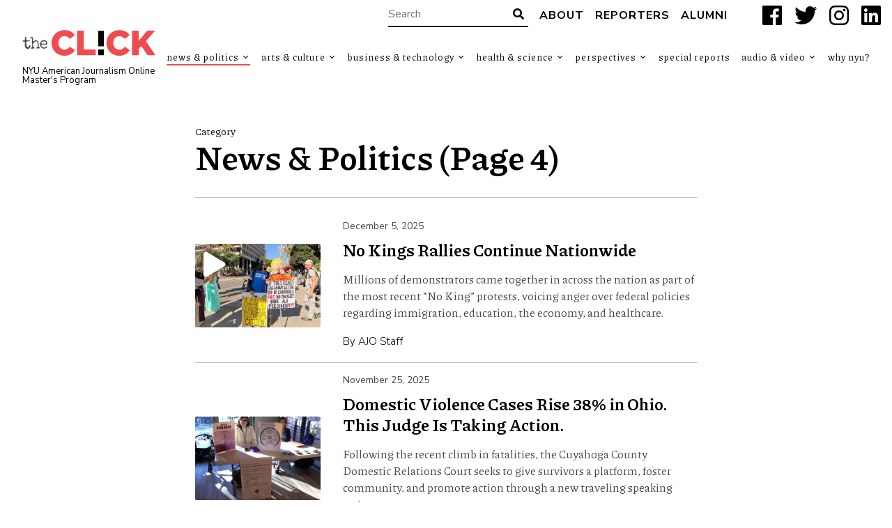

--- FILE ---
content_type: text/html; charset=UTF-8
request_url: https://theclick.news/category/news/page/4/
body_size: 9915
content:
<!doctype html>
<html lang="en-US">
<head>
    <style>
        .search-highlight {
            background: #cf2e2e;
            color: #fff; 
            padding: 0px 0px;
        }
    </style>
    <meta charset="UTF-8">
    <title>News &amp; Politics Archives - Page 4 of 81 - The Click</title>

    <link rel="alternate" type="application/rss+xml" title="The Click" href="https://theclick.news/feed/" />

    <meta name="apple-mobile-web-app-title" content="The Click" />
    <meta name="viewport" content="width=device-width, initial-scale=1" />

    <link type="image/x-icon" rel="icon" href="https://theclick.news/wp-content/themes/wp-theclick/favicon.ico" />
    <!--<link rel="apple-touch-icon" sizes="57x57" href="https://theclick.news/wp-content/themes/wp-theclick/assets/icons/apple-icon-57x57.png" />
    <link rel="apple-touch-icon" sizes="60x60" href="https://theclick.news/wp-content/themes/wp-theclick/assets/icons/apple-icon-60x60.png" />
    <link rel="apple-touch-icon" sizes="72x72" href="https://theclick.news/wp-content/themes/wp-theclick/assets/icons/apple-icon-72x72.png" />
    <link rel="apple-touch-icon" sizes="76x76" href="https://theclick.news/wp-content/themes/wp-theclick/assets/icons/apple-icon-76x76.png" />
    <link rel="apple-touch-icon" sizes="114x114" href="https://theclick.news/wp-content/themes/wp-theclick/assets/icons/apple-icon-114x114.png" />
    <link rel="apple-touch-icon" sizes="120x120" href="https://theclick.news/wp-content/themes/wp-theclick/assets/icons/apple-icon-120x120.png" />
    <link rel="apple-touch-icon" sizes="144x144" href="https://theclick.news/wp-content/themes/wp-theclick/assets/icons/apple-icon-144x144.png" />
    <link rel="apple-touch-icon" sizes="152x152" href="https://theclick.news/wp-content/themes/wp-theclick/assets/icons/apple-icon-152x152.png" />
    <link rel="apple-touch-icon" sizes="180x180" href="https://theclick.news/wp-content/themes/wp-theclick/assets/icons/apple-icon-180x180.png" />
    <link rel="icon" type="image/png" sizes="192x192" href="https://theclick.news/wp-content/themes/wp-theclick/assets/icons/android-icon-192x192.png" />-->

    <meta name="msapplication-TileColor" content="#000000" />
    <meta name="theme-color" content="#000000" />

    <meta name='robots' content='index, follow, max-image-preview:large, max-snippet:-1, max-video-preview:-1' />

	<!-- This site is optimized with the Yoast SEO plugin v26.5 - https://yoast.com/wordpress/plugins/seo/ -->
	<link rel="canonical" href="https://theclick.news/category/news/page/4/" />
	<link rel="prev" href="https://theclick.news/category/news/page/3/" />
	<link rel="next" href="https://theclick.news/category/news/page/5/" />
	<meta property="og:locale" content="en_US" />
	<meta property="og:type" content="article" />
	<meta property="og:title" content="News &amp; Politics Archives - Page 4 of 81 - The Click" />
	<meta property="og:description" content="All stories that are centered on news and politics." />
	<meta property="og:url" content="https://theclick.news/category/news/" />
	<meta property="og:site_name" content="The Click" />
	<meta name="twitter:card" content="summary_large_image" />
	<meta name="twitter:site" content="@theclicknews" />
	<script type="application/ld+json" class="yoast-schema-graph">{"@context":"https://schema.org","@graph":[{"@type":"CollectionPage","@id":"https://theclick.news/category/news/","url":"https://theclick.news/category/news/page/4/","name":"News &amp; Politics Archives - Page 4 of 81 - The Click","isPartOf":{"@id":"https://theclick.news/#website"},"primaryImageOfPage":{"@id":"https://theclick.news/category/news/page/4/#primaryimage"},"image":{"@id":"https://theclick.news/category/news/page/4/#primaryimage"},"thumbnailUrl":"https://theclick.news/wp-content/uploads/2025/12/IMG_7037-2-1.jpg","breadcrumb":{"@id":"https://theclick.news/category/news/page/4/#breadcrumb"},"inLanguage":"en-US"},{"@type":"ImageObject","inLanguage":"en-US","@id":"https://theclick.news/category/news/page/4/#primaryimage","url":"https://theclick.news/wp-content/uploads/2025/12/IMG_7037-2-1.jpg","contentUrl":"https://theclick.news/wp-content/uploads/2025/12/IMG_7037-2-1.jpg","width":1024,"height":768,"caption":"This October, protesters at a Los Angeles No Kings Rally hold signs against the Trump administration. [Credit: Grace Sui]"},{"@type":"BreadcrumbList","@id":"https://theclick.news/category/news/page/4/#breadcrumb","itemListElement":[{"@type":"ListItem","position":1,"name":"Home","item":"https://theclick.news/"},{"@type":"ListItem","position":2,"name":"News &amp; Politics"}]},{"@type":"WebSite","@id":"https://theclick.news/#website","url":"https://theclick.news/","name":"The Click","description":"NYU American Journalism Online Master&#039;s Program","publisher":{"@id":"https://theclick.news/#organization"},"potentialAction":[{"@type":"SearchAction","target":{"@type":"EntryPoint","urlTemplate":"https://theclick.news/?s={search_term_string}"},"query-input":{"@type":"PropertyValueSpecification","valueRequired":true,"valueName":"search_term_string"}}],"inLanguage":"en-US"},{"@type":"Organization","@id":"https://theclick.news/#organization","name":"New York University","url":"https://theclick.news/","logo":{"@type":"ImageObject","inLanguage":"en-US","@id":"https://theclick.news/#/schema/logo/image/","url":"https://theclick.news/wp-content/uploads/2021/04/Screen-Shot-2021-04-17-at-11.14.56-AM.png","contentUrl":"https://theclick.news/wp-content/uploads/2021/04/Screen-Shot-2021-04-17-at-11.14.56-AM.png","width":730,"height":254,"caption":"New York University"},"image":{"@id":"https://theclick.news/#/schema/logo/image/"},"sameAs":["https://www.facebook.com/theclick.news","https://x.com/theclicknews","https://www.instagram.com/theclick.news/","https://www.linkedin.com/company/69503101/admin/","https://www.youtube.com/channel/UCNy89v14LbOiKPlUrj3CiWA"]}]}</script>
	<!-- / Yoast SEO plugin. -->


<link rel='dns-prefetch' href='//fonts.googleapis.com' />
<link rel="alternate" type="application/rss+xml" title="The Click &raquo; News &amp; Politics Category Feed" href="https://theclick.news/category/news/feed/" />
		<!-- This site uses the Google Analytics by MonsterInsights plugin v9.11.0 - Using Analytics tracking - https://www.monsterinsights.com/ -->
							<script src="//www.googletagmanager.com/gtag/js?id=G-PTKS0Y3LTM"  data-cfasync="false" data-wpfc-render="false" type="text/javascript" async></script>
			<script data-cfasync="false" data-wpfc-render="false" type="text/javascript">
				var mi_version = '9.11.0';
				var mi_track_user = true;
				var mi_no_track_reason = '';
								var MonsterInsightsDefaultLocations = {"page_location":"https:\/\/theclick.news\/category\/news\/page\/4\/"};
								if ( typeof MonsterInsightsPrivacyGuardFilter === 'function' ) {
					var MonsterInsightsLocations = (typeof MonsterInsightsExcludeQuery === 'object') ? MonsterInsightsPrivacyGuardFilter( MonsterInsightsExcludeQuery ) : MonsterInsightsPrivacyGuardFilter( MonsterInsightsDefaultLocations );
				} else {
					var MonsterInsightsLocations = (typeof MonsterInsightsExcludeQuery === 'object') ? MonsterInsightsExcludeQuery : MonsterInsightsDefaultLocations;
				}

								var disableStrs = [
										'ga-disable-G-PTKS0Y3LTM',
									];

				/* Function to detect opted out users */
				function __gtagTrackerIsOptedOut() {
					for (var index = 0; index < disableStrs.length; index++) {
						if (document.cookie.indexOf(disableStrs[index] + '=true') > -1) {
							return true;
						}
					}

					return false;
				}

				/* Disable tracking if the opt-out cookie exists. */
				if (__gtagTrackerIsOptedOut()) {
					for (var index = 0; index < disableStrs.length; index++) {
						window[disableStrs[index]] = true;
					}
				}

				/* Opt-out function */
				function __gtagTrackerOptout() {
					for (var index = 0; index < disableStrs.length; index++) {
						document.cookie = disableStrs[index] + '=true; expires=Thu, 31 Dec 2099 23:59:59 UTC; path=/';
						window[disableStrs[index]] = true;
					}
				}

				if ('undefined' === typeof gaOptout) {
					function gaOptout() {
						__gtagTrackerOptout();
					}
				}
								window.dataLayer = window.dataLayer || [];

				window.MonsterInsightsDualTracker = {
					helpers: {},
					trackers: {},
				};
				if (mi_track_user) {
					function __gtagDataLayer() {
						dataLayer.push(arguments);
					}

					function __gtagTracker(type, name, parameters) {
						if (!parameters) {
							parameters = {};
						}

						if (parameters.send_to) {
							__gtagDataLayer.apply(null, arguments);
							return;
						}

						if (type === 'event') {
														parameters.send_to = monsterinsights_frontend.v4_id;
							var hookName = name;
							if (typeof parameters['event_category'] !== 'undefined') {
								hookName = parameters['event_category'] + ':' + name;
							}

							if (typeof MonsterInsightsDualTracker.trackers[hookName] !== 'undefined') {
								MonsterInsightsDualTracker.trackers[hookName](parameters);
							} else {
								__gtagDataLayer('event', name, parameters);
							}
							
						} else {
							__gtagDataLayer.apply(null, arguments);
						}
					}

					__gtagTracker('js', new Date());
					__gtagTracker('set', {
						'developer_id.dZGIzZG': true,
											});
					if ( MonsterInsightsLocations.page_location ) {
						__gtagTracker('set', MonsterInsightsLocations);
					}
										__gtagTracker('config', 'G-PTKS0Y3LTM', {"forceSSL":"true","link_attribution":"true"} );
										window.gtag = __gtagTracker;										(function () {
						/* https://developers.google.com/analytics/devguides/collection/analyticsjs/ */
						/* ga and __gaTracker compatibility shim. */
						var noopfn = function () {
							return null;
						};
						var newtracker = function () {
							return new Tracker();
						};
						var Tracker = function () {
							return null;
						};
						var p = Tracker.prototype;
						p.get = noopfn;
						p.set = noopfn;
						p.send = function () {
							var args = Array.prototype.slice.call(arguments);
							args.unshift('send');
							__gaTracker.apply(null, args);
						};
						var __gaTracker = function () {
							var len = arguments.length;
							if (len === 0) {
								return;
							}
							var f = arguments[len - 1];
							if (typeof f !== 'object' || f === null || typeof f.hitCallback !== 'function') {
								if ('send' === arguments[0]) {
									var hitConverted, hitObject = false, action;
									if ('event' === arguments[1]) {
										if ('undefined' !== typeof arguments[3]) {
											hitObject = {
												'eventAction': arguments[3],
												'eventCategory': arguments[2],
												'eventLabel': arguments[4],
												'value': arguments[5] ? arguments[5] : 1,
											}
										}
									}
									if ('pageview' === arguments[1]) {
										if ('undefined' !== typeof arguments[2]) {
											hitObject = {
												'eventAction': 'page_view',
												'page_path': arguments[2],
											}
										}
									}
									if (typeof arguments[2] === 'object') {
										hitObject = arguments[2];
									}
									if (typeof arguments[5] === 'object') {
										Object.assign(hitObject, arguments[5]);
									}
									if ('undefined' !== typeof arguments[1].hitType) {
										hitObject = arguments[1];
										if ('pageview' === hitObject.hitType) {
											hitObject.eventAction = 'page_view';
										}
									}
									if (hitObject) {
										action = 'timing' === arguments[1].hitType ? 'timing_complete' : hitObject.eventAction;
										hitConverted = mapArgs(hitObject);
										__gtagTracker('event', action, hitConverted);
									}
								}
								return;
							}

							function mapArgs(args) {
								var arg, hit = {};
								var gaMap = {
									'eventCategory': 'event_category',
									'eventAction': 'event_action',
									'eventLabel': 'event_label',
									'eventValue': 'event_value',
									'nonInteraction': 'non_interaction',
									'timingCategory': 'event_category',
									'timingVar': 'name',
									'timingValue': 'value',
									'timingLabel': 'event_label',
									'page': 'page_path',
									'location': 'page_location',
									'title': 'page_title',
									'referrer' : 'page_referrer',
								};
								for (arg in args) {
																		if (!(!args.hasOwnProperty(arg) || !gaMap.hasOwnProperty(arg))) {
										hit[gaMap[arg]] = args[arg];
									} else {
										hit[arg] = args[arg];
									}
								}
								return hit;
							}

							try {
								f.hitCallback();
							} catch (ex) {
							}
						};
						__gaTracker.create = newtracker;
						__gaTracker.getByName = newtracker;
						__gaTracker.getAll = function () {
							return [];
						};
						__gaTracker.remove = noopfn;
						__gaTracker.loaded = true;
						window['__gaTracker'] = __gaTracker;
					})();
									} else {
										console.log("");
					(function () {
						function __gtagTracker() {
							return null;
						}

						window['__gtagTracker'] = __gtagTracker;
						window['gtag'] = __gtagTracker;
					})();
									}
			</script>
							<!-- / Google Analytics by MonsterInsights -->
		<style id='wp-img-auto-sizes-contain-inline-css' type='text/css'>
img:is([sizes=auto i],[sizes^="auto," i]){contain-intrinsic-size:3000px 1500px}
/*# sourceURL=wp-img-auto-sizes-contain-inline-css */
</style>
<link rel='stylesheet' id='font-0-css' href='https://fonts.googleapis.com/css?family=Piazzolla%3A400%2C700%7CNunito+Sans%3A300%2C400%2C700%2C900%7C&#038;ver=1.0' type='text/css' media='all' />
<link rel='stylesheet' id='font-awesome-css' href='https://theclick.news/wp-content/themes/wp-theclick/assets/vendors/font-awesome/css/fontawesome-all.min.css?ver=5.0.10' type='text/css' media='all' />
<link rel='stylesheet' id='screen-css' href='https://theclick.news/wp-content/themes/wp-theclick/assets/stylesheets/screen.css?ver=1.8-2024-1-26' type='text/css' media='screen' />
<link rel='stylesheet' id='print-css' href='https://theclick.news/wp-content/themes/wp-theclick/assets/stylesheets/print.css?ver=1.8-2024-1-26' type='text/css' media='print' />
<style id='classic-theme-styles-inline-css' type='text/css'>
/*! This file is auto-generated */
.wp-block-button__link{color:#fff;background-color:#32373c;border-radius:9999px;box-shadow:none;text-decoration:none;padding:calc(.667em + 2px) calc(1.333em + 2px);font-size:1.125em}.wp-block-file__button{background:#32373c;color:#fff;text-decoration:none}
/*# sourceURL=/wp-includes/css/classic-themes.min.css */
</style>
<link rel='stylesheet' id='email-subscribers-css' href='https://theclick.news/wp-content/plugins/email-subscribers/lite/public/css/email-subscribers-public.css?ver=5.9.11' type='text/css' media='all' />
<link rel='stylesheet' id='foobox-free-min-css' href='https://theclick.news/wp-content/plugins/foobox-image-lightbox/free/css/foobox.free.min.css?ver=2.7.35' type='text/css' media='all' />
<script type="text/javascript" src="https://theclick.news/wp-includes/js/jquery/jquery.min.js?ver=3.7.1" id="jquery-core-js"></script>
<script type="text/javascript" src="https://theclick.news/wp-includes/js/jquery/jquery-migrate.min.js?ver=3.4.1" id="jquery-migrate-js"></script>
<script type="text/javascript" src="https://theclick.news/wp-content/themes/wp-theclick/assets/javascript/scripts.js?ver=1.8-2024-1-26" id="scripts-js"></script>
<script type="text/javascript" src="https://theclick.news/wp-content/plugins/google-analytics-for-wordpress/assets/js/frontend-gtag.min.js?ver=9.11.0" id="monsterinsights-frontend-script-js" async="async" data-wp-strategy="async"></script>
<script data-cfasync="false" data-wpfc-render="false" type="text/javascript" id='monsterinsights-frontend-script-js-extra'>/* <![CDATA[ */
var monsterinsights_frontend = {"js_events_tracking":"true","download_extensions":"doc,pdf,ppt,zip,xls,docx,pptx,xlsx","inbound_paths":"[]","home_url":"https:\/\/theclick.news","hash_tracking":"false","v4_id":"G-PTKS0Y3LTM"};/* ]]> */
</script>
<script type="text/javascript" id="foobox-free-min-js-before">
/* <![CDATA[ */
/* Run FooBox FREE (v2.7.35) */
var FOOBOX = window.FOOBOX = {
	ready: true,
	disableOthers: false,
	o: {wordpress: { enabled: true }, countMessage:'image %index of %total', captions: { dataTitle: ["captionTitle","title"], dataDesc: ["captionDesc","description"] }, rel: '', excludes:'.fbx-link,.nofoobox,.nolightbox,a[href*="pinterest.com/pin/create/button/"]', affiliate : { enabled: false }},
	selectors: [
		".foogallery-container.foogallery-lightbox-foobox", ".foogallery-container.foogallery-lightbox-foobox-free", ".gallery", ".wp-block-gallery", ".wp-caption", ".wp-block-image", "a:has(img[class*=wp-image-])", ".post a:has(img[class*=wp-image-])", ".foobox"
	],
	pre: function( $ ){
		// Custom JavaScript (Pre)
		
	},
	post: function( $ ){
		// Custom JavaScript (Post)
		
		// Custom Captions Code
		
	},
	custom: function( $ ){
		// Custom Extra JS
		
	}
};
//# sourceURL=foobox-free-min-js-before
/* ]]> */
</script>
<script type="text/javascript" src="https://theclick.news/wp-content/plugins/foobox-image-lightbox/free/js/foobox.free.min.js?ver=2.7.35" id="foobox-free-min-js"></script>
<link rel="https://api.w.org/" href="https://theclick.news/wp-json/" /><link rel="alternate" title="JSON" type="application/json" href="https://theclick.news/wp-json/wp/v2/categories/3173" /><style id='global-styles-inline-css' type='text/css'>
:root{--wp--preset--aspect-ratio--square: 1;--wp--preset--aspect-ratio--4-3: 4/3;--wp--preset--aspect-ratio--3-4: 3/4;--wp--preset--aspect-ratio--3-2: 3/2;--wp--preset--aspect-ratio--2-3: 2/3;--wp--preset--aspect-ratio--16-9: 16/9;--wp--preset--aspect-ratio--9-16: 9/16;--wp--preset--color--black: #000000;--wp--preset--color--cyan-bluish-gray: #abb8c3;--wp--preset--color--white: #ffffff;--wp--preset--color--pale-pink: #f78da7;--wp--preset--color--vivid-red: #cf2e2e;--wp--preset--color--luminous-vivid-orange: #ff6900;--wp--preset--color--luminous-vivid-amber: #fcb900;--wp--preset--color--light-green-cyan: #7bdcb5;--wp--preset--color--vivid-green-cyan: #00d084;--wp--preset--color--pale-cyan-blue: #8ed1fc;--wp--preset--color--vivid-cyan-blue: #0693e3;--wp--preset--color--vivid-purple: #9b51e0;--wp--preset--gradient--vivid-cyan-blue-to-vivid-purple: linear-gradient(135deg,rgb(6,147,227) 0%,rgb(155,81,224) 100%);--wp--preset--gradient--light-green-cyan-to-vivid-green-cyan: linear-gradient(135deg,rgb(122,220,180) 0%,rgb(0,208,130) 100%);--wp--preset--gradient--luminous-vivid-amber-to-luminous-vivid-orange: linear-gradient(135deg,rgb(252,185,0) 0%,rgb(255,105,0) 100%);--wp--preset--gradient--luminous-vivid-orange-to-vivid-red: linear-gradient(135deg,rgb(255,105,0) 0%,rgb(207,46,46) 100%);--wp--preset--gradient--very-light-gray-to-cyan-bluish-gray: linear-gradient(135deg,rgb(238,238,238) 0%,rgb(169,184,195) 100%);--wp--preset--gradient--cool-to-warm-spectrum: linear-gradient(135deg,rgb(74,234,220) 0%,rgb(151,120,209) 20%,rgb(207,42,186) 40%,rgb(238,44,130) 60%,rgb(251,105,98) 80%,rgb(254,248,76) 100%);--wp--preset--gradient--blush-light-purple: linear-gradient(135deg,rgb(255,206,236) 0%,rgb(152,150,240) 100%);--wp--preset--gradient--blush-bordeaux: linear-gradient(135deg,rgb(254,205,165) 0%,rgb(254,45,45) 50%,rgb(107,0,62) 100%);--wp--preset--gradient--luminous-dusk: linear-gradient(135deg,rgb(255,203,112) 0%,rgb(199,81,192) 50%,rgb(65,88,208) 100%);--wp--preset--gradient--pale-ocean: linear-gradient(135deg,rgb(255,245,203) 0%,rgb(182,227,212) 50%,rgb(51,167,181) 100%);--wp--preset--gradient--electric-grass: linear-gradient(135deg,rgb(202,248,128) 0%,rgb(113,206,126) 100%);--wp--preset--gradient--midnight: linear-gradient(135deg,rgb(2,3,129) 0%,rgb(40,116,252) 100%);--wp--preset--font-size--small: 13px;--wp--preset--font-size--medium: 20px;--wp--preset--font-size--large: 36px;--wp--preset--font-size--x-large: 42px;--wp--preset--spacing--20: 0.44rem;--wp--preset--spacing--30: 0.67rem;--wp--preset--spacing--40: 1rem;--wp--preset--spacing--50: 1.5rem;--wp--preset--spacing--60: 2.25rem;--wp--preset--spacing--70: 3.38rem;--wp--preset--spacing--80: 5.06rem;--wp--preset--shadow--natural: 6px 6px 9px rgba(0, 0, 0, 0.2);--wp--preset--shadow--deep: 12px 12px 50px rgba(0, 0, 0, 0.4);--wp--preset--shadow--sharp: 6px 6px 0px rgba(0, 0, 0, 0.2);--wp--preset--shadow--outlined: 6px 6px 0px -3px rgb(255, 255, 255), 6px 6px rgb(0, 0, 0);--wp--preset--shadow--crisp: 6px 6px 0px rgb(0, 0, 0);}:where(.is-layout-flex){gap: 0.5em;}:where(.is-layout-grid){gap: 0.5em;}body .is-layout-flex{display: flex;}.is-layout-flex{flex-wrap: wrap;align-items: center;}.is-layout-flex > :is(*, div){margin: 0;}body .is-layout-grid{display: grid;}.is-layout-grid > :is(*, div){margin: 0;}:where(.wp-block-columns.is-layout-flex){gap: 2em;}:where(.wp-block-columns.is-layout-grid){gap: 2em;}:where(.wp-block-post-template.is-layout-flex){gap: 1.25em;}:where(.wp-block-post-template.is-layout-grid){gap: 1.25em;}.has-black-color{color: var(--wp--preset--color--black) !important;}.has-cyan-bluish-gray-color{color: var(--wp--preset--color--cyan-bluish-gray) !important;}.has-white-color{color: var(--wp--preset--color--white) !important;}.has-pale-pink-color{color: var(--wp--preset--color--pale-pink) !important;}.has-vivid-red-color{color: var(--wp--preset--color--vivid-red) !important;}.has-luminous-vivid-orange-color{color: var(--wp--preset--color--luminous-vivid-orange) !important;}.has-luminous-vivid-amber-color{color: var(--wp--preset--color--luminous-vivid-amber) !important;}.has-light-green-cyan-color{color: var(--wp--preset--color--light-green-cyan) !important;}.has-vivid-green-cyan-color{color: var(--wp--preset--color--vivid-green-cyan) !important;}.has-pale-cyan-blue-color{color: var(--wp--preset--color--pale-cyan-blue) !important;}.has-vivid-cyan-blue-color{color: var(--wp--preset--color--vivid-cyan-blue) !important;}.has-vivid-purple-color{color: var(--wp--preset--color--vivid-purple) !important;}.has-black-background-color{background-color: var(--wp--preset--color--black) !important;}.has-cyan-bluish-gray-background-color{background-color: var(--wp--preset--color--cyan-bluish-gray) !important;}.has-white-background-color{background-color: var(--wp--preset--color--white) !important;}.has-pale-pink-background-color{background-color: var(--wp--preset--color--pale-pink) !important;}.has-vivid-red-background-color{background-color: var(--wp--preset--color--vivid-red) !important;}.has-luminous-vivid-orange-background-color{background-color: var(--wp--preset--color--luminous-vivid-orange) !important;}.has-luminous-vivid-amber-background-color{background-color: var(--wp--preset--color--luminous-vivid-amber) !important;}.has-light-green-cyan-background-color{background-color: var(--wp--preset--color--light-green-cyan) !important;}.has-vivid-green-cyan-background-color{background-color: var(--wp--preset--color--vivid-green-cyan) !important;}.has-pale-cyan-blue-background-color{background-color: var(--wp--preset--color--pale-cyan-blue) !important;}.has-vivid-cyan-blue-background-color{background-color: var(--wp--preset--color--vivid-cyan-blue) !important;}.has-vivid-purple-background-color{background-color: var(--wp--preset--color--vivid-purple) !important;}.has-black-border-color{border-color: var(--wp--preset--color--black) !important;}.has-cyan-bluish-gray-border-color{border-color: var(--wp--preset--color--cyan-bluish-gray) !important;}.has-white-border-color{border-color: var(--wp--preset--color--white) !important;}.has-pale-pink-border-color{border-color: var(--wp--preset--color--pale-pink) !important;}.has-vivid-red-border-color{border-color: var(--wp--preset--color--vivid-red) !important;}.has-luminous-vivid-orange-border-color{border-color: var(--wp--preset--color--luminous-vivid-orange) !important;}.has-luminous-vivid-amber-border-color{border-color: var(--wp--preset--color--luminous-vivid-amber) !important;}.has-light-green-cyan-border-color{border-color: var(--wp--preset--color--light-green-cyan) !important;}.has-vivid-green-cyan-border-color{border-color: var(--wp--preset--color--vivid-green-cyan) !important;}.has-pale-cyan-blue-border-color{border-color: var(--wp--preset--color--pale-cyan-blue) !important;}.has-vivid-cyan-blue-border-color{border-color: var(--wp--preset--color--vivid-cyan-blue) !important;}.has-vivid-purple-border-color{border-color: var(--wp--preset--color--vivid-purple) !important;}.has-vivid-cyan-blue-to-vivid-purple-gradient-background{background: var(--wp--preset--gradient--vivid-cyan-blue-to-vivid-purple) !important;}.has-light-green-cyan-to-vivid-green-cyan-gradient-background{background: var(--wp--preset--gradient--light-green-cyan-to-vivid-green-cyan) !important;}.has-luminous-vivid-amber-to-luminous-vivid-orange-gradient-background{background: var(--wp--preset--gradient--luminous-vivid-amber-to-luminous-vivid-orange) !important;}.has-luminous-vivid-orange-to-vivid-red-gradient-background{background: var(--wp--preset--gradient--luminous-vivid-orange-to-vivid-red) !important;}.has-very-light-gray-to-cyan-bluish-gray-gradient-background{background: var(--wp--preset--gradient--very-light-gray-to-cyan-bluish-gray) !important;}.has-cool-to-warm-spectrum-gradient-background{background: var(--wp--preset--gradient--cool-to-warm-spectrum) !important;}.has-blush-light-purple-gradient-background{background: var(--wp--preset--gradient--blush-light-purple) !important;}.has-blush-bordeaux-gradient-background{background: var(--wp--preset--gradient--blush-bordeaux) !important;}.has-luminous-dusk-gradient-background{background: var(--wp--preset--gradient--luminous-dusk) !important;}.has-pale-ocean-gradient-background{background: var(--wp--preset--gradient--pale-ocean) !important;}.has-electric-grass-gradient-background{background: var(--wp--preset--gradient--electric-grass) !important;}.has-midnight-gradient-background{background: var(--wp--preset--gradient--midnight) !important;}.has-small-font-size{font-size: var(--wp--preset--font-size--small) !important;}.has-medium-font-size{font-size: var(--wp--preset--font-size--medium) !important;}.has-large-font-size{font-size: var(--wp--preset--font-size--large) !important;}.has-x-large-font-size{font-size: var(--wp--preset--font-size--x-large) !important;}
/*# sourceURL=global-styles-inline-css */
</style>
</head>
<body class="archive paged category category-news category-3173 paged-4 category-paged-4 wp-theme-wp-theclick op--full">
	<a class="skip-link screen-reader-text" href="#main">Skip to content</a>
    <header id="header" role="banner">
        <div class="header__top">
    <form class="search-form input-with-button" action="https://theclick.news" role="search">
        <input type="text" name="s" value="" placeholder="Search" />
        <button type="submit" class="submit">
            <i class="fas fa-search" aria-hidden="true"></i>
            <span class="screen-reader-text">Search</span>
        </button>
    </form>
            <nav class="header__navigationtop" role="navigation" aria-label="Top Navigation Menu">
<ul id="menu-top-navigation" class="menu"><li id="menu-item-9100" class="menu-item menu-item-type-post_type menu-item-object-page menu-item-9100"><a href="https://theclick.news/about-the-click/">About</a></li>
<li id="menu-item-9101" class="menu-item menu-item-type-post_type menu-item-object-page menu-item-9101"><a href="https://theclick.news/reporters/">Reporters</a></li>
<li id="menu-item-33874" class="menu-item menu-item-type-post_type menu-item-object-page menu-item-33874"><a href="https://theclick.news/reporters/alumni-reporters/">Alumni</a></li>
</ul>            </nav>
    <div class="socialbuttons">
        <a href="https://www.facebook.com/nyuajo" target="_blank" title="Facebook" aria-label="Facebook">
            <i class="fab fa-facebook" aria-hidden="true"></i>
            <span class="screen-reader-text">Facebook</span>
        </a>
        <a href="https://x.com/nyu_ajo" target="_blank" title="X" aria-label="X">
            <i class="fab fa-twitter" aria-hidden="true"></i>
            <span class="screen-reader-text">X</span>
        </a>
        <a href="https://www.instagram.com/nyu_ajo/#" target="_blank" title="Instagram" aria-label="Instagram">
            <i class="fab fa-instagram" aria-hidden="true"></i>
            <span class="screen-reader-text">Instagram</span>
        </a>
        <a href="https://www.linkedin.com/company/american-journalism-online" target="_blank" title="LinkedIn" aria-label="LinkedIn">
            <i class="fab fa-linkedin" aria-hidden="true"></i>
            <span class="screen-reader-text">LinkedIn</span>
        </a>
    </div>
        </div>
        <div class="header__main">
            <div class="header__logo">
                <a href="https://theclick.news" class="logo"><span>The Click</span></a>
                <div class="header__logo__tagline"><a href="https://journalism.nyu.edu/graduate/programs/american-journalism-online-masters/" target="_blank">NYU American Journalism Online Master&#039;s Program</a></div>
            </div>
            <nav class="header__navigationmain" role="navigation" aria-label="Main Navigation Menu">
<ul id="menu-main-navigation" class="menu"><li id="menu-item-25485" class="menu-item menu-item-type-taxonomy menu-item-object-category current-menu-item menu-item-has-children menu-item-25485"><a href="https://theclick.news/category/news/" aria-current="page">News &amp; Politics</a>
<ul class="sub-menu">
	<li id="menu-item-33704" class="menu-item menu-item-type-taxonomy menu-item-object-category menu-item-33704"><a href="https://theclick.news/category/news/immigration/">Immigration</a></li>
	<li id="menu-item-33900" class="menu-item menu-item-type-taxonomy menu-item-object-category menu-item-33900"><a href="https://theclick.news/category/news/journalism-news/">Journalism</a></li>
	<li id="menu-item-33705" class="menu-item menu-item-type-taxonomy menu-item-object-category menu-item-33705"><a href="https://theclick.news/category/news/law-justice/">Law &amp; Justice</a></li>
	<li id="menu-item-33706" class="menu-item menu-item-type-taxonomy menu-item-object-category menu-item-33706"><a href="https://theclick.news/category/news/world-news/">World News</a></li>
</ul>
</li>
<li id="menu-item-33697" class="menu-item menu-item-type-taxonomy menu-item-object-category menu-item-has-children menu-item-33697"><a href="https://theclick.news/category/culture/">Arts &amp; Culture</a>
<ul class="sub-menu">
	<li id="menu-item-33883" class="menu-item menu-item-type-taxonomy menu-item-object-category menu-item-33883"><a href="https://theclick.news/category/culture/animals/">Animals</a></li>
	<li id="menu-item-33884" class="menu-item menu-item-type-taxonomy menu-item-object-category menu-item-33884"><a href="https://theclick.news/category/culture/arts/">Arts</a></li>
	<li id="menu-item-33885" class="menu-item menu-item-type-taxonomy menu-item-object-category menu-item-33885"><a href="https://theclick.news/category/culture/community/">Community</a></li>
	<li id="menu-item-33886" class="menu-item menu-item-type-taxonomy menu-item-object-category menu-item-33886"><a href="https://theclick.news/category/culture/education/">Education</a></li>
	<li id="menu-item-33701" class="menu-item menu-item-type-taxonomy menu-item-object-category menu-item-33701"><a href="https://theclick.news/category/culture/entertainment/">Entertainment</a></li>
	<li id="menu-item-33888" class="menu-item menu-item-type-taxonomy menu-item-object-category menu-item-33888"><a href="https://theclick.news/category/culture/fashion/">Fashion</a></li>
	<li id="menu-item-33702" class="menu-item menu-item-type-taxonomy menu-item-object-category menu-item-33702"><a href="https://theclick.news/category/culture/features/">Features</a></li>
	<li id="menu-item-33703" class="menu-item menu-item-type-taxonomy menu-item-object-category menu-item-33703"><a href="https://theclick.news/category/culture/food/">Food</a></li>
	<li id="menu-item-33891" class="menu-item menu-item-type-taxonomy menu-item-object-category menu-item-33891"><a href="https://theclick.news/category/culture/music/">Music</a></li>
	<li id="menu-item-33902" class="menu-item menu-item-type-taxonomy menu-item-object-category menu-item-33902"><a href="https://theclick.news/category/news/religion/">Religion</a></li>
	<li id="menu-item-33805" class="menu-item menu-item-type-taxonomy menu-item-object-category menu-item-33805"><a href="https://theclick.news/category/culture/sports/">Sports</a></li>
	<li id="menu-item-33893" class="menu-item menu-item-type-taxonomy menu-item-object-category menu-item-33893"><a href="https://theclick.news/category/culture/television/">Television</a></li>
	<li id="menu-item-33894" class="menu-item menu-item-type-taxonomy menu-item-object-category menu-item-33894"><a href="https://theclick.news/category/culture/travel/">Travel</a></li>
	<li id="menu-item-33903" class="menu-item menu-item-type-taxonomy menu-item-object-category menu-item-33903"><a href="https://theclick.news/category/news/transportation/">Transportation</a></li>
	<li id="menu-item-33904" class="menu-item menu-item-type-taxonomy menu-item-object-category menu-item-33904"><a href="https://theclick.news/category/news/world-news/">World News</a></li>
</ul>
</li>
<li id="menu-item-33699" class="menu-item menu-item-type-taxonomy menu-item-object-category menu-item-has-children menu-item-33699"><a href="https://theclick.news/category/business-tech/">Business &amp; Technology</a>
<ul class="sub-menu">
	<li id="menu-item-33707" class="menu-item menu-item-type-taxonomy menu-item-object-category menu-item-33707"><a href="https://theclick.news/category/business-tech/economy/">Economy</a></li>
</ul>
</li>
<li id="menu-item-33700" class="menu-item menu-item-type-taxonomy menu-item-object-category menu-item-has-children menu-item-33700"><a href="https://theclick.news/category/health-science/">Health &amp; Science</a>
<ul class="sub-menu">
	<li id="menu-item-33708" class="menu-item menu-item-type-taxonomy menu-item-object-category menu-item-33708"><a href="https://theclick.news/category/health-science/environment/">Environment</a></li>
	<li id="menu-item-33897" class="menu-item menu-item-type-taxonomy menu-item-object-category menu-item-33897"><a href="https://theclick.news/category/health-science/science/">Science</a></li>
	<li id="menu-item-33709" class="menu-item menu-item-type-taxonomy menu-item-object-category menu-item-33709"><a href="https://theclick.news/category/health-science/weather/">Weather</a></li>
</ul>
</li>
<li id="menu-item-25475" class="menu-item menu-item-type-taxonomy menu-item-object-category menu-item-has-children menu-item-25475"><a href="https://theclick.news/category/perspectives/">Perspectives</a>
<ul class="sub-menu">
	<li id="menu-item-33905" class="menu-item menu-item-type-taxonomy menu-item-object-category menu-item-33905"><a href="https://theclick.news/category/perspectives/media-criticism/">Media Criticism</a></li>
</ul>
</li>
<li id="menu-item-26839" class="menu-item menu-item-type-post_type menu-item-object-page menu-item-26839"><a href="https://theclick.news/special-reports/">Special Reports</a></li>
<li id="menu-item-33698" class="menu-item menu-item-type-taxonomy menu-item-object-category menu-item-has-children menu-item-33698"><a href="https://theclick.news/category/av/">Audio &#038; Video</a>
<ul class="sub-menu">
	<li id="menu-item-33710" class="menu-item menu-item-type-taxonomy menu-item-object-category menu-item-33710"><a href="https://theclick.news/category/av/audio/">Audio</a></li>
	<li id="menu-item-33711" class="menu-item menu-item-type-taxonomy menu-item-object-category menu-item-33711"><a href="https://theclick.news/category/av/video/">Video</a></li>
</ul>
</li>
<li id="menu-item-29493" class="menu-item menu-item-type-taxonomy menu-item-object-special_report menu-item-29493"><a href="https://theclick.news/special-report/why-nyu/">Why NYU?</a></li>
</ul>            </nav>
        </div>
        <a class="menutoggle js-toggle-menu" href="#menu" title="Toggle Menu" aria-label="Toggle Menu">
            <div class="screen-reader-text">Toggle Menu</div>
            <i class="menutoggle__open fas fa-bars" aria-hidden="true"></i>
            <i class="menutoggle__close fas fa-times" aria-hidden="true"></i>
        </a>
    </header>
    <aside id="menu">
<nav class="menu-top-navigation-container"><ul id="menu-top-navigation-1" class="menu"><li class="menu-item menu-item-type-post_type menu-item-object-page menu-item-9100"><a href="https://theclick.news/about-the-click/">About</a></li>
<li class="menu-item menu-item-type-post_type menu-item-object-page menu-item-9101"><a href="https://theclick.news/reporters/">Reporters</a></li>
<li class="menu-item menu-item-type-post_type menu-item-object-page menu-item-33874"><a href="https://theclick.news/reporters/alumni-reporters/">Alumni</a></li>
</ul></nav><nav class="menu-main-navigation-container"><ul id="menu-main-navigation-1" class="menu"><li class="menu-item menu-item-type-taxonomy menu-item-object-category current-menu-item menu-item-has-children menu-item-25485"><a href="https://theclick.news/category/news/" aria-current="page">News &amp; Politics</a>
<ul class="sub-menu">
	<li class="menu-item menu-item-type-taxonomy menu-item-object-category menu-item-33704"><a href="https://theclick.news/category/news/immigration/">Immigration</a></li>
	<li class="menu-item menu-item-type-taxonomy menu-item-object-category menu-item-33900"><a href="https://theclick.news/category/news/journalism-news/">Journalism</a></li>
	<li class="menu-item menu-item-type-taxonomy menu-item-object-category menu-item-33705"><a href="https://theclick.news/category/news/law-justice/">Law &amp; Justice</a></li>
	<li class="menu-item menu-item-type-taxonomy menu-item-object-category menu-item-33706"><a href="https://theclick.news/category/news/world-news/">World News</a></li>
</ul>
</li>
<li class="menu-item menu-item-type-taxonomy menu-item-object-category menu-item-has-children menu-item-33697"><a href="https://theclick.news/category/culture/">Arts &amp; Culture</a>
<ul class="sub-menu">
	<li class="menu-item menu-item-type-taxonomy menu-item-object-category menu-item-33883"><a href="https://theclick.news/category/culture/animals/">Animals</a></li>
	<li class="menu-item menu-item-type-taxonomy menu-item-object-category menu-item-33884"><a href="https://theclick.news/category/culture/arts/">Arts</a></li>
	<li class="menu-item menu-item-type-taxonomy menu-item-object-category menu-item-33885"><a href="https://theclick.news/category/culture/community/">Community</a></li>
	<li class="menu-item menu-item-type-taxonomy menu-item-object-category menu-item-33886"><a href="https://theclick.news/category/culture/education/">Education</a></li>
	<li class="menu-item menu-item-type-taxonomy menu-item-object-category menu-item-33701"><a href="https://theclick.news/category/culture/entertainment/">Entertainment</a></li>
	<li class="menu-item menu-item-type-taxonomy menu-item-object-category menu-item-33888"><a href="https://theclick.news/category/culture/fashion/">Fashion</a></li>
	<li class="menu-item menu-item-type-taxonomy menu-item-object-category menu-item-33702"><a href="https://theclick.news/category/culture/features/">Features</a></li>
	<li class="menu-item menu-item-type-taxonomy menu-item-object-category menu-item-33703"><a href="https://theclick.news/category/culture/food/">Food</a></li>
	<li class="menu-item menu-item-type-taxonomy menu-item-object-category menu-item-33891"><a href="https://theclick.news/category/culture/music/">Music</a></li>
	<li class="menu-item menu-item-type-taxonomy menu-item-object-category menu-item-33902"><a href="https://theclick.news/category/news/religion/">Religion</a></li>
	<li class="menu-item menu-item-type-taxonomy menu-item-object-category menu-item-33805"><a href="https://theclick.news/category/culture/sports/">Sports</a></li>
	<li class="menu-item menu-item-type-taxonomy menu-item-object-category menu-item-33893"><a href="https://theclick.news/category/culture/television/">Television</a></li>
	<li class="menu-item menu-item-type-taxonomy menu-item-object-category menu-item-33894"><a href="https://theclick.news/category/culture/travel/">Travel</a></li>
	<li class="menu-item menu-item-type-taxonomy menu-item-object-category menu-item-33903"><a href="https://theclick.news/category/news/transportation/">Transportation</a></li>
	<li class="menu-item menu-item-type-taxonomy menu-item-object-category menu-item-33904"><a href="https://theclick.news/category/news/world-news/">World News</a></li>
</ul>
</li>
<li class="menu-item menu-item-type-taxonomy menu-item-object-category menu-item-has-children menu-item-33699"><a href="https://theclick.news/category/business-tech/">Business &amp; Technology</a>
<ul class="sub-menu">
	<li class="menu-item menu-item-type-taxonomy menu-item-object-category menu-item-33707"><a href="https://theclick.news/category/business-tech/economy/">Economy</a></li>
</ul>
</li>
<li class="menu-item menu-item-type-taxonomy menu-item-object-category menu-item-has-children menu-item-33700"><a href="https://theclick.news/category/health-science/">Health &amp; Science</a>
<ul class="sub-menu">
	<li class="menu-item menu-item-type-taxonomy menu-item-object-category menu-item-33708"><a href="https://theclick.news/category/health-science/environment/">Environment</a></li>
	<li class="menu-item menu-item-type-taxonomy menu-item-object-category menu-item-33897"><a href="https://theclick.news/category/health-science/science/">Science</a></li>
	<li class="menu-item menu-item-type-taxonomy menu-item-object-category menu-item-33709"><a href="https://theclick.news/category/health-science/weather/">Weather</a></li>
</ul>
</li>
<li class="menu-item menu-item-type-taxonomy menu-item-object-category menu-item-has-children menu-item-25475"><a href="https://theclick.news/category/perspectives/">Perspectives</a>
<ul class="sub-menu">
	<li class="menu-item menu-item-type-taxonomy menu-item-object-category menu-item-33905"><a href="https://theclick.news/category/perspectives/media-criticism/">Media Criticism</a></li>
</ul>
</li>
<li class="menu-item menu-item-type-post_type menu-item-object-page menu-item-26839"><a href="https://theclick.news/special-reports/">Special Reports</a></li>
<li class="menu-item menu-item-type-taxonomy menu-item-object-category menu-item-has-children menu-item-33698"><a href="https://theclick.news/category/av/">Audio &#038; Video</a>
<ul class="sub-menu">
	<li class="menu-item menu-item-type-taxonomy menu-item-object-category menu-item-33710"><a href="https://theclick.news/category/av/audio/">Audio</a></li>
	<li class="menu-item menu-item-type-taxonomy menu-item-object-category menu-item-33711"><a href="https://theclick.news/category/av/video/">Video</a></li>
</ul>
</li>
<li class="menu-item menu-item-type-taxonomy menu-item-object-special_report menu-item-29493"><a href="https://theclick.news/special-report/why-nyu/">Why NYU?</a></li>
</ul></nav>    <div class="socialbuttons">
        <a href="https://www.facebook.com/nyuajo" target="_blank" title="Facebook" aria-label="Facebook">
            <i class="fab fa-facebook" aria-hidden="true"></i>
            <span class="screen-reader-text">Facebook</span>
        </a>
        <a href="https://x.com/nyu_ajo" target="_blank" title="X" aria-label="X">
            <i class="fab fa-twitter" aria-hidden="true"></i>
            <span class="screen-reader-text">X</span>
        </a>
        <a href="https://www.instagram.com/nyu_ajo/#" target="_blank" title="Instagram" aria-label="Instagram">
            <i class="fab fa-instagram" aria-hidden="true"></i>
            <span class="screen-reader-text">Instagram</span>
        </a>
        <a href="https://www.linkedin.com/company/american-journalism-online" target="_blank" title="LinkedIn" aria-label="LinkedIn">
            <i class="fab fa-linkedin" aria-hidden="true"></i>
            <span class="screen-reader-text">LinkedIn</span>
        </a>
    </div>
    <form class="search-form input-with-button" action="https://theclick.news" role="search">
        <input type="text" name="s" value="" placeholder="Search" />
        <button type="submit" class="submit">
            <i class="fas fa-search" aria-hidden="true"></i>
            <span class="screen-reader-text">Search</span>
        </button>
    </form>
    </aside>
    <main id="main" role="main">
    <div class="content">
        <div class="archivepage">
            <div class="archivepage__heading">
                <div class="textheader--xs">Category</div>
                <h1 class="textheader--xl">News &amp; Politics (Page 4)</h1>
        </div>
    <div class="archivepage__snippets">
                <a class="snippet op--horizontal" href="https://theclick.news/no-kings-rallies-continue-nationwide/">
        <div class="snippet__image">
            <div class="snippet__img" style="background-image:url('https://theclick.news/wp-content/uploads/2025/12/IMG_7037-2-1.jpg');">
                <img width="1024" height="768" src="https://theclick.news/wp-content/uploads/2025/12/IMG_7037-2-1.jpg" class="attachment-post-thumbnail size-post-thumbnail wp-post-image" alt="Protesters hold signs at a No Kings rally" decoding="async" fetchpriority="high" />            </div>
            <i class="snippet__icon fas fa-play" aria-hidden="true"></i>
        </div>
        <div class="snippet__info">
            <p class="snippet__date">December 5, 2025</p>
            <p class="snippet__headline">No Kings Rallies Continue Nationwide</p>
            <p class="snippet__description">Millions of demonstrators came together in across the nation as part of the most recent “No King” protests, voicing anger over federal policies regarding immigration, education, the economy, and healthcare.</p>
            <!-- <p class="snippet__categories"></p> -->
            <p class="snippet__byline">By AJO Staff</p>
        </div>
    </a>
    <a class="snippet op--horizontal" href="https://theclick.news/domestic-violence-cases-rise-38-in-ohio-this-judge-is-taking-action/">
        <div class="snippet__image">
            <div class="snippet__img" style="background-image:url('https://theclick.news/wp-content/uploads/2025/11/DSC3030-3-1024x769.jpg');">
                <img width="2560" height="1921" src="https://theclick.news/wp-content/uploads/2025/11/DSC3030-3-scaled.jpg" class="attachment-post-thumbnail size-post-thumbnail wp-post-image" alt="Domestic Violence Awareness booth" decoding="async" />            </div>
        </div>
        <div class="snippet__info">
            <p class="snippet__date">November 25, 2025</p>
            <p class="snippet__headline">Domestic Violence Cases Rise 38% in Ohio. This Judge Is Taking Action.</p>
            <p class="snippet__description">Following the recent climb in fatalities, the Cuyahoga County Domestic Relations Court seeks to give survivors a platform, foster community, and promote action through a new traveling speaking series.</p>
            <!-- <p class="snippet__categories"></p> -->
            <p class="snippet__byline">By Natalie Workman</p>
        </div>
    </a>
    <a class="snippet op--horizontal" href="https://theclick.news/between-doubt-and-hope-journalists-chart-the-future-in-challenging-times/">
        <div class="snippet__image">
            <div class="snippet__img" style="background-image:url('https://theclick.news/wp-content/uploads/2025/11/IMG_7904-1-1024x920.jpeg');">
                <img width="2560" height="2300" src="https://theclick.news/wp-content/uploads/2025/11/IMG_7904-1-scaled.jpeg" class="attachment-post-thumbnail size-post-thumbnail wp-post-image" alt="" decoding="async" />            </div>
        </div>
        <div class="snippet__info">
            <p class="snippet__date">November 25, 2025</p>
            <p class="snippet__headline">Between Doubt and Hope: Journalists Chart the Future in Challenging Times</p>
            <p class="snippet__description">At the 7th Annual Incubator for Media Education and Development Forum in Greece, journalists from around the world confronted the rising threats to press freedom while exploring how collaboration and AI innovation might redefine the future of reporting.
</p>
            <!-- <p class="snippet__categories"></p> -->
            <p class="snippet__byline">By Kellie Kuenzle</p>
        </div>
    </a>
    <a class="snippet op--horizontal" href="https://theclick.news/justices-weigh-medical-benefits-appeal-in-idaho-workplace-injury-case/">
        <div class="snippet__image">
            <div class="snippet__img" style="background-image:url('https://theclick.news/wp-content/uploads/2025/11/D050518-1024x672.jpg');">
                <img width="2000" height="1312" src="https://theclick.news/wp-content/uploads/2025/11/D050518.jpg" class="attachment-post-thumbnail size-post-thumbnail wp-post-image" alt="Stephens Performing Arts Center" decoding="async" loading="lazy" />            </div>
        </div>
        <div class="snippet__info">
            <p class="snippet__date">November 20, 2025</p>
            <p class="snippet__headline">Justices Weigh Medical Benefits Appeal in Idaho Workplace Injury Case</p>
            <p class="snippet__description">A box of potatoes. A neck injury. And now, a case before Idaho’s highest court. Justices heard arguments in Pocatello on Oct. 9 in a workers’ compensation dispute with statewide implications.</p>
            <!-- <p class="snippet__categories"></p> -->
            <p class="snippet__byline">By Nida Mannan</p>
        </div>
    </a>
    <a class="snippet op--horizontal" href="https://theclick.news/affordable-housing-dominates-public-discussion-at-seattle-budget-hearing/">
        <div class="snippet__image">
            <div class="snippet__img" style="background-image:url('https://theclick.news/wp-content/uploads/2025/11/Seattle-Council-scaled-e1763007762742-1024x632.jpeg');">
                <img width="2560" height="1580" src="https://theclick.news/wp-content/uploads/2025/11/Seattle-Council-scaled-e1763007762742.jpeg" class="attachment-post-thumbnail size-post-thumbnail wp-post-image" alt="City council members sit facing the community" decoding="async" loading="lazy" />            </div>
        </div>
        <div class="snippet__info">
            <p class="snippet__date">November 14, 2025</p>
            <p class="snippet__headline">Affordable Housing Dominates Public Discussion at Seattle Budget Hearing</p>
            <p class="snippet__description">Representatives across Seattle-based nonprofits took to the mic at a recent public hearing to advocate for housing resources in the city’s 2026 budget.</p>
            <!-- <p class="snippet__categories"></p> -->
            <p class="snippet__byline">By Abbey O'Brien</p>
        </div>
    </a>
    <div class="pagination">
            <a href="https://theclick.news/category/news/" class="block">1</a>
            <span class="ellipsis">...</span>
            <a href="https://theclick.news/category/news/page/2/" class="block">
2            </a>
            <a href="https://theclick.news/category/news/page/3/" class="block">
3            </a>
            <span class="current">
4            </span>
            <a href="https://theclick.news/category/news/page/5/" class="block">
5            </a>
            <a href="https://theclick.news/category/news/page/6/" class="block">
6            </a>
            <span class="ellipsis">...</span>
            <a href="https://theclick.news/category/news/page/81/" class="block">81</a>
    </div>
            </div>
        </div>
    </div>
    </main>
    <footer id="footer" role="contentinfo">
        <div class="styles">
        </div>
    </footer>
    <div id="mask" class="mask op--black"></div>
<script type="speculationrules">
{"prefetch":[{"source":"document","where":{"and":[{"href_matches":"/*"},{"not":{"href_matches":["/wp-*.php","/wp-admin/*","/wp-content/uploads/*","/wp-content/*","/wp-content/plugins/*","/wp-content/themes/wp-theclick/*","/*\\?(.+)"]}},{"not":{"selector_matches":"a[rel~=\"nofollow\"]"}},{"not":{"selector_matches":".no-prefetch, .no-prefetch a"}}]},"eagerness":"conservative"}]}
</script>
<script type="text/javascript" id="email-subscribers-js-extra">
/* <![CDATA[ */
var es_data = {"messages":{"es_empty_email_notice":"Please enter email address","es_rate_limit_notice":"You need to wait for some time before subscribing again","es_single_optin_success_message":"Successfully Subscribed.","es_email_exists_notice":"Email Address already exists!","es_unexpected_error_notice":"Oops.. Unexpected error occurred.","es_invalid_email_notice":"Invalid email address","es_try_later_notice":"Please try after some time"},"es_ajax_url":"https://theclick.news/wp-admin/admin-ajax.php"};
//# sourceURL=email-subscribers-js-extra
/* ]]> */
</script>
<script type="text/javascript" src="https://theclick.news/wp-content/plugins/email-subscribers/lite/public/js/email-subscribers-public.js?ver=5.9.11" id="email-subscribers-js"></script>
</body>
</html>

<!--
Performance optimized by W3 Total Cache. Learn more: https://www.boldgrid.com/w3-total-cache/?utm_source=w3tc&utm_medium=footer_comment&utm_campaign=free_plugin

Page Caching using Disk: Enhanced 

Served from: theclick.news @ 2026-01-22 07:32:58 by W3 Total Cache
-->